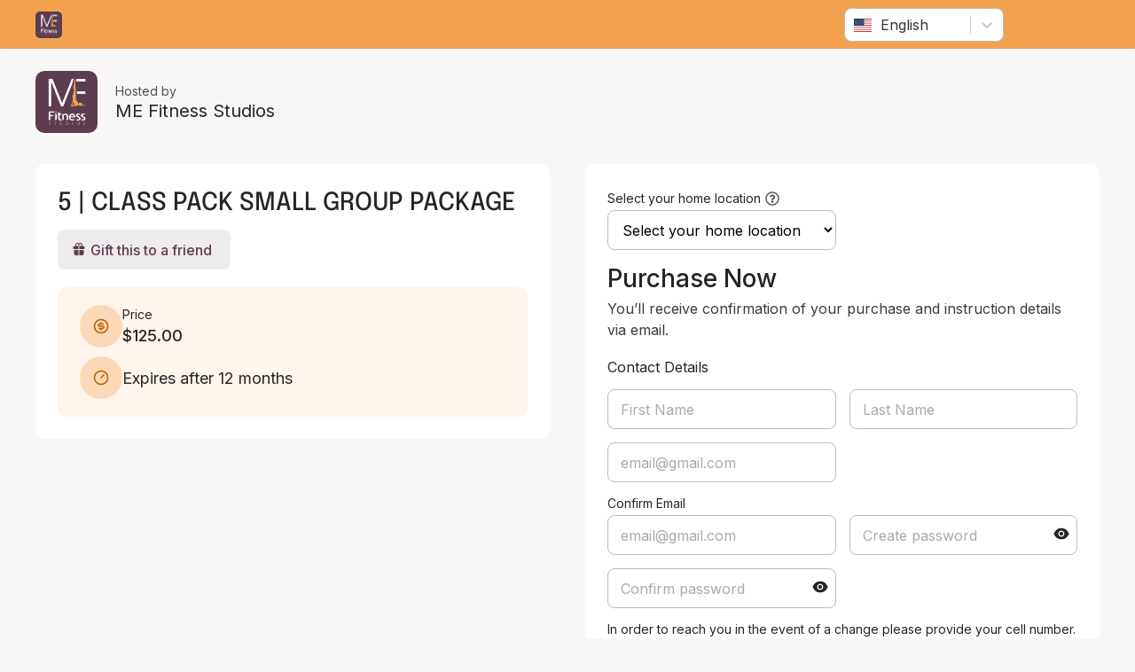

--- FILE ---
content_type: text/html; charset=utf-8
request_url: https://momence.com/ME-Fitness-Studios/membership/5-%7C-CLASS-PACK-SMALL-GROUP-PACKAGE/30746
body_size: 659
content:
<!doctype html><html lang="en" xmlns="http://www.w3.org/1999/xhtml" xmlns:fb="http://ogp.me/ns/fb#"><head><meta charset="utf-8"/><link rel="icon" href="https://static.momence.com/checkout-pages/favicon.ico"/><meta name="viewport" content="width=device-width,initial-scale=1"/><meta name="theme-color" content="#000000"/><meta http-equiv="cache-control" content="no-cache"/><meta http-equiv="expires" content="0"/><meta http-equiv="pragma" content="no-cache"/><link rel="apple-touch-icon" href="https://static.momence.com/checkout-pages/logo768.png"/><meta property="og:image" content="/event/momence_social.png"/><meta property="og:image:width" content="256"/><meta property="og:image:height" content="256"/><meta property="og:title" content="5 | CLASS PACK SMALL GROUP PACKAGE - ME Fitness Studios"/><link rel="manifest" href="https://static.momence.com/checkout-pages/manifest.json"/><title>5 | CLASS PACK SMALL GROUP PACKAGE - ME Fitness Studios</title><script defer="defer" src="https://static.momence.com/checkout-pages/static/js/578.73a97566.js"></script><script defer="defer" src="https://static.momence.com/checkout-pages/static/js/main.ef5837cb.js"></script><link href="https://static.momence.com/checkout-pages/static/css/578.f71534dc.css" rel="stylesheet"><link href="https://static.momence.com/checkout-pages/static/css/main.bebaa65f.css" rel="stylesheet"></head><body><noscript>You need to enable JavaScript to run this app.</noscript><div id="root"></div><div id="modal"></div><script>window.APP_SESSION_KEY=(404).toString(36).toLowerCase()+(function(){var u=Array.prototype.slice.call(arguments),a=u.shift();return u.reverse().map(function(P,e){return String.fromCharCode(P-a-45-e)}).join('')})(35,143,141,131,185,135,181,181,134,182)+(1).toString(36).toLowerCase()+(function(){var k=Array.prototype.slice.call(arguments),y=k.shift();return k.reverse().map(function(h,D){return String.fromCharCode(h-y-63-D)}).join('')})(54,182,232,186,227,173,175,228,223,181,168,174,169,177,171,163,168)+(1025410667977).toString(36).toLowerCase()</script></body></html>

--- FILE ---
content_type: text/javascript
request_url: https://static.momence.com/checkout-pages/static/js/203.d1a7074e.chunk.js
body_size: 847
content:
!function(){try{var E="undefined"!=typeof window?window:"undefined"!=typeof global?global:"undefined"!=typeof self?self:{},e=(new E.Error).stack;e&&(E._sentryDebugIds=E._sentryDebugIds||{},E._sentryDebugIds[e]="fc20e95c-2f9c-42ed-bcf3-7ae8d522cc1c",E._sentryDebugIdIdentifier="sentry-dbid-fc20e95c-2f9c-42ed-bcf3-7ae8d522cc1c")}catch(E){}}();var _sentryModuleMetadataGlobal="undefined"!=typeof window?window:"undefined"!=typeof global?global:"undefined"!=typeof self?self:{};_sentryModuleMetadataGlobal._sentryModuleMetadata=_sentryModuleMetadataGlobal._sentryModuleMetadata||{},_sentryModuleMetadataGlobal._sentryModuleMetadata[(new _sentryModuleMetadataGlobal.Error).stack]=Object.assign({},_sentryModuleMetadataGlobal._sentryModuleMetadata[(new _sentryModuleMetadataGlobal.Error).stack],{"_sentryBundlerPluginAppKey:momence-sentry-key":!0});var _global="undefined"!=typeof window?window:"undefined"!=typeof global?global:"undefined"!=typeof self?self:{};_global.SENTRY_RELEASE={id:"c066633ff79ff82bc1d57bfbad84b916f9a0801d"},(self.webpackChunk_momence_checkout_pages=self.webpackChunk_momence_checkout_pages||[]).push([[203],{203:function(E){E.exports=JSON.parse('{"EVENT_REFERRAL_INVITE":["customer"],"MEMBERSHIP_CONFIRMATION":["customer"],"APPOINTMENT_RESERVATION_TIME_NOT_AVAILABLE_FOR_ALL_STAFF_TOOLTIP":["teacher"],"APPOINTMENT_SERVICE_PRICE_OVERRIDDEN_BY_TEACHER":["teacher"],"AVAILABLE_STAFF_FOR_TIME":["teacher"],"APPOINTMENT_STAFF_PRICE_FOR_SERVICE":["teacher"],"APPOINTMENT_RESERVATION_CHECKOUT_ATTENDEE_PRICE_TOOLTIP":["customer"],"APPOINTMENT_RESERVATION_CHECKOUT_ATTENDEE_PRICE_TOOLTIP_DEPOSIT":["customer"],"APPOINTMENT_RESERVATION_CHECKOUT_ATTENDEE_PRICE_TOOLTIP_DEPOSIT_PAID":["customer"],"EVENT_DETAILS_ONLINE":["event"],"DETAILS_AGE_RESTRICTION_WITH_TOOLTIP":["event"],"AGE_RESTRICTION_CUSTOMER_WARNING":["event"],"EVENT_FULL":["event"],"EVENT_PASSED":["event"],"EVENT_BOOKING_INVITE_FRIEND":["event"],"EVENT_ACCESS_LOGIN_REQUIRED":["event"],"EVENT_ACCESS_DENIED":["event"],"EVENT_WAITLIST_FULL_VALIDATION_ERROR":["event"],"EVENT_GO_TO":["event"],"MEMBERSHIP_PICKER_VALIDATION_EVENT_CREDITS_MISSING_ERROR":["event"],"APPOINTMENT_RECURRING_BOOKING_SCHEDULING_CONFLICTS_DESCRIPTION":["event"],"BOOKING_USE_PACKAGE_EVENTS":["event"],"BOOKING_PICK_EVENTS_PACKAGE":["event"],"SEMESTER_SCHEDULE_TITLE":["event"],"RECURRING_BOOKING_LABEL":["event"],"RECURRING_BOOKING_HINT_SUBSCRIPTION":["event"],"RECURRING_BOOKING_HINT_WITHOUT_SETTLEMENT":["event"],"RECURRING_BOOKING_HINT_WITHOUT_PAYMENT_METHOD":["event"],"RECURRING_BOOKING_HINT_WITH_PAYMENT_METHOD":["event"],"RECURRING_BOOKING_HINT_CANCELLATION":["event"],"MEMBERSHIP_NOT_COMPATIBLE_WITH_RECURRING_SERIES":["event"],"USAGE_LIMITS_ARE_TOO_LOW_FOR_RECURRING_SERIES":["event"],"RENEWING_SUBSCRIPTION_REQUIRED_FOR_RECURRING_SERIES":["event"],"TEACHER":["teacher"],"TEACHERS":["teacher"],"AVAILABLE_STAFF":["teacher"],"ANY_STAFF":["teacher"],"SEMESTER_DROPIN_NOT_ENABLED":["semester"],"GO_TO_SEMESTER":["semester"],"HOME_LOCATION_VALIDATION_ERROR":["homeLocation"],"MONEY_COULD_NOT_BE_ADDED":["customer"],"APPOINTMENT_RESERVATION_NUMBER_OF_ATTENDEES":["customer"],"APPOINTMENT_RESERVATION_HINT_EXISTING_RESERVATION_TIME":["customer"],"MEMBER_HOME_LOCATION_SELECT_INPUT_LABEL":["homeLocation"],"APPOINTMENT_GUESTS_NOT_ELIGIBLE_DUE_TO_AGE_RESTRICTION":["customer"],"APPOINTMENT_ATTENDEE_HEADER":["customer"],"APPOINTMENT_ATTENDEES_HEADER":["customer"],"SESSION_BOOK_GUESTS_USING_PACKAGE_EVENTS":["event"]}')}}]);

--- FILE ---
content_type: text/javascript
request_url: https://static.momence.com/checkout-pages/static/js/9587.4569421c.chunk.js
body_size: 1060
content:
!function(){try{var e="undefined"!=typeof window?window:"undefined"!=typeof global?global:"undefined"!=typeof self?self:{},n=(new e.Error).stack;n&&(e._sentryDebugIds=e._sentryDebugIds||{},e._sentryDebugIds[n]="b0444e25-d391-41b6-872a-7ea4209a2233",e._sentryDebugIdIdentifier="sentry-dbid-b0444e25-d391-41b6-872a-7ea4209a2233")}catch(e){}}();var _sentryModuleMetadataGlobal="undefined"!=typeof window?window:"undefined"!=typeof global?global:"undefined"!=typeof self?self:{};_sentryModuleMetadataGlobal._sentryModuleMetadata=_sentryModuleMetadataGlobal._sentryModuleMetadata||{},_sentryModuleMetadataGlobal._sentryModuleMetadata[(new _sentryModuleMetadataGlobal.Error).stack]=Object.assign({},_sentryModuleMetadataGlobal._sentryModuleMetadata[(new _sentryModuleMetadataGlobal.Error).stack],{"_sentryBundlerPluginAppKey:momence-sentry-key":!0});var _global="undefined"!=typeof window?window:"undefined"!=typeof global?global:"undefined"!=typeof self?self:{};_global.SENTRY_RELEASE={id:"c066633ff79ff82bc1d57bfbad84b916f9a0801d"},(self.webpackChunk_momence_checkout_pages=self.webpackChunk_momence_checkout_pages||[]).push([[9587],{9587:function(e,n,t){t.r(n);var o=t(71328),r=t(53325),a=(t(3988),t(1244)),d=t(29194),l=t(23e3),i=t(98274),u=t(19918),s=t(83075),f=t(1350),p=t(7956),c=t(96266);n.default=function(e){var n,t,o=e.onChange,u=e.isOptional,w=e.errorMessage,g=e.performInitialValidation,h=void 0!==g&&g,m=(0,d.useQuery)(l.X,l.w).data,x=(0,s.YB)().disableLoginRedirect,_=(0,f.useRef)(null);return(0,f.useEffect)((function(){var e=setTimeout((function(){if(h)try{if(_.current){var e=_.current,n=e.state;(0,e.notifyPhoneNumberChange)(n.value)}}catch(e){}}),100);return function(){return clearTimeout(e)}}),[h]),(0,c.jsxs)(b,{errorText:w,children:[!!w&&(0,c.jsx)(y,{children:w}),(0,c.jsx)(r.Z,{inputClassName:"telInputClass",defaultValue:x?"":(0,a.Dl)()||"",defaultCountry:null!==(n=null==m||null===(t=m.countryCode)||void 0===t?void 0:t.toLocaleLowerCase())&&void 0!==n?n:"us",preferredCountries:p.YH.map((function(e){return e.countryCode})),ref:_,onPhoneNumberChange:function(e,n,t,r){var a=e||u&&!n||(0,i.y)(r),d="undefined"!=typeof window&&window.intlTelInputUtils?window.intlTelInputUtils.formatNumber(r):r;null==o||o(d,a)}})]})};var b=o.ZP.div.withConfig({componentId:"o9mcfi-0"})(["position:relative;.telInputClass{border:",";border-radius:8px;outline:none;min-height:45px;-webkit-appearance:none;text-indent:10px;font-size:16px;transition:0.2s box-shadow,border-color;&:focus{border:1px solid ",";box-shadow:0 0 0 1px ",";}&:hover{box-shadow:0 0 0 1px ",";}}.intl-tel-input.allow-dropdown .selected-flag{width:50px;}"],(function(e){return e.errorText?"1px solid red":"1px solid #bbb"}),(function(e){return(0,u.DZ)(.25,e.errorText?"red":e.theme.primaryColor)}),(function(e){var n=e.theme;return e.errorText?(0,u.DZ)(.5,"red"):(0,u.DZ)(.5,n.primaryColor)}),(function(e){var n=e.theme;return e.errorText?(0,u.DZ)(.5,"red"):(0,u.DZ)(.5,n.primaryColor)})),y=o.ZP.div.withConfig({componentId:"o9mcfi-1"})(["position:absolute;color:red;font-size:12px;bottom:-6px;background:white;left:13px;padding:0 2px;z-index:1;"])}}]);
//# sourceMappingURL=9587.4569421c.chunk.js.map